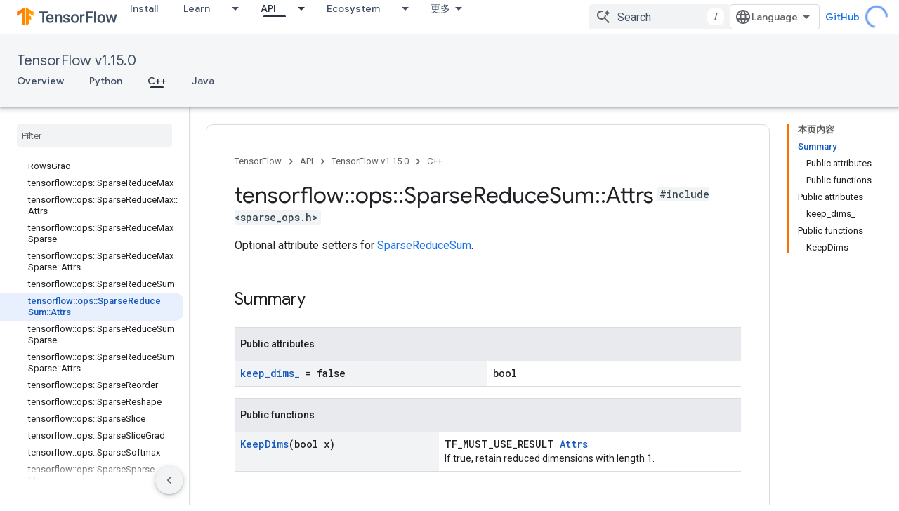

--- FILE ---
content_type: text/javascript
request_url: https://www.gstatic.cn/devrel-devsite/prod/v5ecaab6967af5bdfffc1b93fe7d0ad58c271bf9f563243cec25f323a110134f0/js/devsite_devsite_search_module__zh_cn.js
body_size: -866
content:
(function(_ds){var window=this;var Cza=function(a){return(0,_ds.O)('<div class="devsite-popout" id="'+_ds.S(a.id)+'"><div class="devsite-popout-result devsite-suggest-results-container" devsite-hide></div></div>')},E7=function(a){a=_ds.Q(a)+"\u4e2d\u7684\u6240\u6709\u7ed3\u679c";return(0,_ds.O)('<button type="submit" class="button button-white devsite-search-project-scope" role="option">'+a+"</button>")},F7=function(a,b,c){let d='<button type="submit" class="button button-white devsite-suggest-all-results" role="option">';b?(a=
_ds.Q(c)+"\u4e2d\u7684\u6240\u6709\u7ed3\u679c",d+=a):(a="\u201c"+_ds.Q(a)+"\u201d\u7684\u6240\u6709\u7ed3\u679c",d+=a);return(0,_ds.O)(d+"</button>")},G7=function(a,b,c,d,e,f,g,h){a=(c?"":'<devsite-analytics-scope action="'+_ds.S(_ds.UC("Restricted "+d))+'">')+'<a class="devsite-result-item-link" href="'+_ds.S(_ds.UC(a))+'" role="option"><span class="devsite-suggestion-fragment">'+_ds.Q(b)+"</span>"+(h?'<span class="devsite-suggestion-fragment">'+_ds.Q(h)+"</span>":"")+(e?'<span class="devsite-suggestion-fragment">'+
_ds.Q(e)+"</span>":"")+(f&&!g?'<span class="devsite-suggestion-fragment">'+_ds.Q(f)+"</span>":"");c||(a+='<span class="devsite-label devsite-label-confidential">\u673a\u5bc6</span>');return(0,_ds.O)(a+("</a>"+(c?"":"</devsite-analytics-scope>")))},Dza=function(a){const b=a.projectName,c=a.mv,d=a.query,e=a.xv;a=a.jn;const f=_ds.U(_ds.cD(),'<div class="devsite-suggest-wrapper '+(e?"":"devsite-search-disabled")+'"><div class="devsite-suggest-section"><div class="devsite-result-label">');_ds.V(f,"\u6ca1\u6709\u4e0e\u60a8\u7684\u67e5\u8be2\u76f8\u5173\u7684\u5efa\u8bae");
_ds.U(_ds.V(_ds.U(f,"</div></div>"),e?_ds.U(_ds.V(_ds.V(_ds.U(_ds.cD(),'<div class="devsite-suggest-footer">'),c?E7(b):""),F7(d,c,a)),"</div>"):""),"</div>");return f},Eza=function(a){var b=a.UB;const c=a.bC;var d=a.iC;const e=a.projectName,f=a.mv,g=a.query;var h=a.nC;const k=a.xv;a=a.jn;const l=_ds.U(_ds.cD(),'<div class="devsite-suggest-wrapper '+(k?"":"devsite-search-disabled")+'" tabindex="0" role="listbox" aria-label="');_ds.V(l,_ds.EC("\u641c\u7d22\u5efa\u8bae"));_ds.U(l,'"><div class="devsite-suggest-section">');
if(d.length>0){_ds.U(l,'<div class="devsite-suggest-sub-section" role="group" aria-labelledby="devsite-suggest-header-partial-query"><div class="devsite-suggest-header" id="devsite-suggest-header-partial-query">');_ds.V(l,"\u5efa\u8bae\u7684\u641c\u7d22");_ds.U(l,(f?'<span class="devsite-suggest-project">'+_ds.Q(e)+"</span>":"")+'</div><devsite-analytics-scope category="Site-Wide Custom Events" label="Search" action="Query Suggestion Click">');var m=d.length;for(var n=0;n<m;n++){var r=d[n];_ds.U(_ds.V(_ds.U(l,
'<div class="devsite-result-item devsite-nav-label" id="suggestion-partial-query-'+_ds.S(n)+'" index=":'+_ds.S(n)+'">'),G7(r.getPath(),r.getTitle(),_ds.nk(r,14),"Query Suggestion Click")),"</div>")}_ds.U(l,"</devsite-analytics-scope></div>")}_ds.U(l,d.length>0&&b.length>0?'<hr role="none">':"");if(b.length>0){_ds.U(l,'<div class="devsite-suggest-sub-section" role="group" aria-labelledby="devsite-suggest-header-product"><div class="devsite-suggest-header" id="devsite-suggest-header-product">');_ds.V(l,
"\u9875\u9762");_ds.U(l,(f?'<span class="devsite-suggest-project">'+_ds.Q(e)+"</span>":"")+'</div><devsite-analytics-scope category="Site-Wide Custom Events" label="Search" action="Page Suggestion Click">');m=b.length;for(n=0;n<m;n++)r=b[n],_ds.U(_ds.V(_ds.U(l,'<div class="devsite-result-item devsite-nav-label" id="suggestion-product-'+_ds.S(n)+'" index=":'+_ds.S(n)+'">'),G7(r.getPath(),r.getTitle(),_ds.nk(r,14),"Page Suggestion Click",void 0,_ds.z(r,4),f)),"</div>");_ds.U(l,"</devsite-analytics-scope></div>")}_ds.U(l,
h.length>0&&b.length+d.length>0?'<hr role="none">':"");if(h.length>0){_ds.U(l,'<div class="devsite-suggest-sub-section" role="group" aria-labelledby="devsite-suggest-header-reference"><div class="devsite-suggest-header" id="devsite-suggest-header-reference">');_ds.V(l,"\u53c2\u8003\u9875\u9762");_ds.U(l,(f?'<span class="devsite-suggest-project">'+_ds.Q(e)+"</span>":"")+'</div><devsite-analytics-scope category="Site-Wide Custom Events" label="Search" action="Reference Suggestion Click">');m=h.length;
for(n=0;n<m;n++)r=h[n],_ds.U(_ds.V(_ds.U(l,'<div class="devsite-result-item devsite-nav-label" id="suggestion-reference-'+_ds.S(n)+'" index=":'+_ds.S(n)+'">'),G7(r.getPath(),r.getTitle(),_ds.nk(r,14),"Reference Suggestion Click",_ds.z(r,3),_ds.z(r,4),f,_ds.tk(r,10,_ds.fk())[0])),"</div>");_ds.U(l,"</devsite-analytics-scope></div>")}_ds.U(l,c.length>0&&b.length+d.length+h.length>0?'<hr role="none">':"");if(c.length>0){_ds.U(l,'<div class="devsite-suggest-sub-section" role="group" aria-labelledby="devsite-suggest-header-other-products"><div class="devsite-suggest-header" id="devsite-suggest-header-other-products">');
_ds.V(l,"\u4ea7\u54c1");_ds.U(l,'</div><devsite-analytics-scope category="Site-Wide Custom Events" label="Search" action="Product Suggestion Click">');b=c.length;for(d=0;d<b;d++)h=c[d],_ds.U(_ds.V(_ds.U(l,'<div class="devsite-result-item devsite-nav-label" id="suggestion-other-products-'+_ds.S(d)+'" index=":'+_ds.S(d)+'">'),G7(h.getPath(),h.getTitle(),_ds.nk(h,14),"Product Suggestion Click")),"</div>");_ds.U(l,"</devsite-analytics-scope></div>")}_ds.U(_ds.V(_ds.U(l,"</div>"),k?_ds.U(_ds.V(_ds.V(_ds.U(_ds.cD(),
'<div class="devsite-suggest-footer" role="none">'),f?E7(e):""),F7(g,f,a)),"</div>"):""),"</div>");return l};var Fza=/[ .()<>{}\[\]\/:,]+/,Gza=0,Jza=function(a){a.j&&(a.m.listen(a.j,"suggest-service-search",b=>{a:{var c=a.qa.querySelector(".highlight");if(c&&(c=c.querySelector(".devsite-result-item-link"))){c.click();break a}H7(a,b.detail.originalEvent,!!a.ua)}}),a.m.listen(a.j,"suggest-service-suggestions-received",b=>void Hza(a,b)),a.m.listen(a.j,"suggest-service-focus",()=>{I7(a,"cloud-track-search-focus",null);a.va=!0;J7(a,!0)}),a.m.listen(a.j,"suggest-service-blur",()=>{J7(a,!1)}),a.m.listen(a.j,"suggest-service-input",
()=>{!a.ra["Text Entered Into Search Bar"]&&a.j.query.trim()&&(a.dispatchEvent(new CustomEvent("devsite-analytics-observation",{detail:{category:"Site-Wide Custom Events",label:a.hasAttribute("enable-search-summaries")?"Search with ai summaries enabled":"Search",action:"Text Entered Into Search Bar"},bubbles:!0})),a.ra["Text Entered Into Search Bar"]=!0);a.va&&(I7(a,"cloud-track-search-input",null),a.va=!1)}),a.m.listen(a.j,"suggest-service-navigate",b=>void Iza(a,b)),a.m.listen(document.body,"devsite-page-changed",
()=>a.ra={}),_ds.rha(a.j));a.ea&&a.m.listen(a.ea,"submit",b=>{H7(a,b)});a.qa&&a.m.listen(a.qa,"click",b=>{const c=b.target;if(c.closest(".devsite-result-item-link")){J7(a,!1);let d;I7(a,"cloud-track-search-submit",{query:(d=a.o)==null?void 0:d.value,aD:c})}c.classList.contains("devsite-search-project-scope")&&H7(a,b,!0)});a.Ea&&a.m.listen(a.Ea,"click",()=>void J7(a,!0));a.Ca&&a.m.listen(a.Ca,"click",()=>void J7(a,!1));a.m.listen(document.body,"devsite-content-updated",()=>{const b=_ds.C().searchParams.get("q")||
"";b&&(a.o.value=b)})},Hza=function(a,b){b=b.detail;var c=b.suggestions;b=b.query;if(a.j.query.toLowerCase().startsWith(b.toLowerCase()))if(c){var d=c.re();c=d.filter(r=>r.Jf()===2);var e=d.filter(r=>r.Jf()===3),f=d.filter(r=>r.Jf()===4).slice(0,5),g=d.filter(r=>r.Jf()===1);d=c.length+f.length+g.length;for(var h of f)h.setPath(_ds.Do(`${a.ua||"/s/results"}/?q=${h.getTitle()}`).toString());var k=b.split(Fza);e.forEach(r=>_ds.eha(r,_ds.tk(r,10,_ds.fk()).filter(q=>k.some(A=>q.includes(A)))));h=a.getAttribute("project-name")||
"";var l=a.hasAttribute("project-scope"),m=a.hasAttribute("enable-search"),n=a.getAttribute("tenant-name")||"";c={UB:c,projectName:h,mv:l,bC:g,iC:f,query:b,nC:e,xv:m,jn:n};d===0?_ds.qt(a.oa,Dza,c):(_ds.qt(a.oa,Eza,c),Kza(a,b));a.o.setAttribute("aria-expanded","true");a.oa.removeAttribute("hidden")}else a.oa.setAttribute("hidden",""),a.o.setAttribute("aria-expanded","false")},I7=function(a,b,c=null){a.dispatchEvent(new CustomEvent(b,{detail:c,bubbles:!0}))},J7=function(a,b){if(a.ya!==b){_ds.hU(a.j,
b);if(a.ya=b)a.setAttribute("search-active","");else{let c=a.qa.querySelector(".highlight");c&&c.classList.remove("highlight");a.removeAttribute("search-active");a.o.setAttribute("aria-expanded","false");_ds.En(a.oa)}a.hasAttribute("capture")||a.dispatchEvent(new CustomEvent("devsite-search-toggle",{detail:{active:b},bubbles:!0}))}},Iza=function(a,b){var c=b.detail;b=a.oa.querySelector(".highlight");let d;const e=Array.from(a.oa.querySelectorAll(".devsite-result-item"));let f=[];let g,h=-1;if(b){var k=
_ds.Vn(b,l=>l.classList.contains("devsite-suggest-section"));f=Array.from(k.querySelectorAll(".devsite-result-item"));k=_ds.Ln(b.parentNode.parentNode);g=_ds.Mn(b.parentNode.parentNode);h=e.indexOf(b)}switch(c.keyCode){case 37:if(!k&&!g)return;b&&(c=b.getAttribute("index"),g?(d=g.querySelector('[index="'+c+'"]'))||(d=_ds.cb(Array.from(g.querySelectorAll("[index]")))):k&&((d=k.querySelector('[index="'+c+'"]'))||(d=_ds.cb(Array.from(k.querySelectorAll("[index]"))))));break;case 39:if(!k&&!g)return;
b&&(c=b.getAttribute("index"),k?(d=k.querySelector('[index="'+c+'"]'))||(d=_ds.cb(Array.from(k.querySelectorAll("[index]")))):g&&((d=g.querySelector('[index="'+c+'"]'))||(d=_ds.cb(Array.from(g.querySelectorAll("[index]"))))));break;case 38:b?(d=e[h-1])||(d=_ds.cb(f)):d=_ds.cb(e);break;case 40:b?(d=e[h+1])||(d=f[0]):d=e[0]}b&&(b.classList.remove("highlight"),b.removeAttribute("aria-selected"));d&&(a.o.setAttribute("aria-activedescendant",d.id),d.setAttribute("aria-selected","true"),d.classList.add("highlight"),
d.scrollIntoViewIfNeeded&&d.scrollIntoViewIfNeeded()||d.scrollIntoView())},H7=async function(a,b,c=!1){b.preventDefault();b.stopPropagation();if(a.hasAttribute("enable-search")){a.ra["Full Site Search"]||(a.dispatchEvent(new CustomEvent("devsite-analytics-observation",{detail:{category:"Site-Wide Custom Events",label:"Search",action:"Full Site Search"},bubbles:!0})),a.ra["Full Site Search"]=!0);let d;I7(a,"cloud-track-search-submit",{query:(d=a.o)==null?void 0:d.value});b=c&&a.ua?_ds.Do(a.ua):_ds.Do(a.ea.getAttribute("action"));
c=new _ds.rh(b.href);a.j.query&&_ds.ho(c,"q",a.j.query);b.search=c.j.toString();await DevsiteApp.fetchPage(b.href,!a.hasAttribute("disable-history"));J7(a,!1)}},Kza=function(a,b){b=new RegExp(`(${_ds.ln(b)})`,"ig");a=a.oa.querySelectorAll(".devsite-suggestion-fragment");for(const c of a)a=c.innerHTML,a=a.replace(b,"<b>$1</b>"),_ds.qg(c,_ds.Rg(_ds.Sg,a))},K7=class extends _ds.Vm{static get observedAttributes(){return["project-scope","url-scoped","disabled"]}constructor(){super();this.ya=!1;this.ra=
{};this.xa="";this.ua=null;this.m=new _ds.u;this.j=null;this.va=!1}disconnectedCallback(){_ds.D(this.m);this.j&&(this.j.dispose(),this.j=null)}attributeChangedCallback(a,b,c){switch(a){case "project-scope":this.xa=c||"";this.j&&(this.j.ya=this.xa);break;case "url-scoped":this.ua=c;break;case "disabled":this.o&&(this.o.disabled=c!==null)}}connectedCallback(){if(this.ea=this.querySelector("form")){this.o=this.ea.querySelector(".devsite-search-query");this.Ea=this.ea.querySelector(".devsite-search-button[search-open]");
this.Ca=this.querySelector(".devsite-search-button[search-close]");var a=`devsite-search-popout-container-id-${++Gza}`;this.o.setAttribute("aria-controls",a);this.qa=_ds.st(Cza,{id:a});this.oa=this.qa.querySelector(".devsite-suggest-results-container");this.ea.appendChild(this.qa);this.hasAttribute("project-scope")&&(this.xa=this.getAttribute("project-scope"));this.hasAttribute("url-scoped")&&(this.ua=this.getAttribute("url-scoped"));this.ea&&this.o&&(this.j=new _ds.iU(this,this.ea,this.o),this.j.m=
!0,this.j.Ia=this.hasAttribute("enable-query-completion"),this.j.va=!0,this.j.Ea=!0,this.j.Ka=!0,this.j.ya=this.xa,this.j.m=this.hasAttribute("enable-suggestions"));Jza(this)}}};K7.prototype.connectedCallback=K7.prototype.connectedCallback;K7.prototype.attributeChangedCallback=K7.prototype.attributeChangedCallback;K7.prototype.disconnectedCallback=K7.prototype.disconnectedCallback;try{customElements.define("devsite-search",K7)}catch(a){console.warn("devsite.app.customElement.DevsiteSearch",a)};})(_ds_www);
